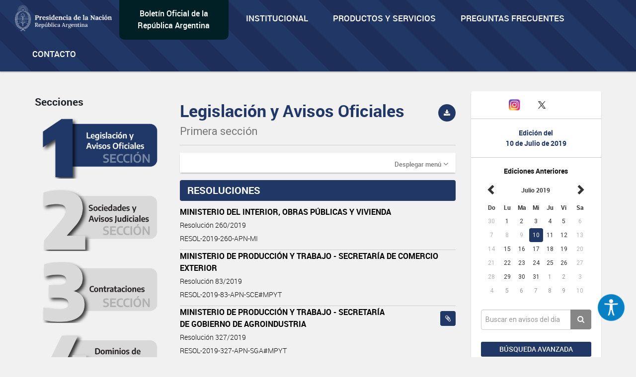

--- FILE ---
content_type: text/html; charset=UTF-8
request_url: https://www.boletinoficial.gob.ar/seccion/primera/20190710?rubro=1715
body_size: 11291
content:
<!DOCTYPE html>
<html>
<head>
    <meta charset="UTF-8">


    <meta name="theme-color" content="#0072b8">
    <meta name="msapplication-navbutton-color" content="#0072b8">
    <meta name="apple-mobile-web-app-status-bar-style" content="#0072b8">
    <meta name="viewport" content="width=device-width, initial-scale=1.0">


            <title>BOLETIN OFICIAL REPUBLICA ARGENTINA</title>
        <meta name="description" content="BORA - Boletín Oficial de la República Argentina">
    
    
        <meta property="og:url" content="https://www.boletinoficial.gob.ar/" />
        <meta property="og:type" content="article" />
        <meta property="og:title" content="Boletín Oficial de la República Argentina" />
        <meta property="og:description" content="Boletín Oficial de la República Argentina" />
        <meta property="og:image" content="/images/bora_share.jpg" />
        <meta property="og:locale" content="es_AR" />

        <meta name="twitter:card" content="Boletín Oficial de la República Argentina" />
        <meta name="twitter:title" content="Boletín Oficial de la República Argentina" />
        <meta name="twitter:description" content="Boletín Oficial de la República Argentina" />
        <meta name="twitter:image" content="/images/bora_share.jpg" />
    
    <link rel="icon" type="image/x-icon" href="/favicon.ico" />
    
    
        <link href='/css/roboto-fontface.css' rel='stylesheet' type='text/css'>
        <link href='/css/bootstrap.css' rel='stylesheet' type='text/css'>
        <link href='/css/font-awesome.min.css' rel='stylesheet' type='text/css'>
        <link href='/css/poncho.css' rel='stylesheet' type='text/css'>
        <link href='/css/magicsuggest.css' rel="stylesheet">
        <link href='/css/bootstrap-datepicker.css' rel="stylesheet">
                <link href='/css/styles.css' rel='stylesheet' type='text/css'>

        <link href='/css/own/styles.css' rel='stylesheet' type='text/css'>
        <link href='/css/own/breakpoints.css' rel='stylesheet' type='text/css'>
        <link href='/css/own/vars.css' rel='stylesheet' type='text/css'>
        <link href='/css/own/header.css' rel='stylesheet' type='text/css'>
        <link href='/css/own/buttons.css' rel='stylesheet' type='text/css'>
        <link href='/css/own/cards.css' rel='stylesheet' type='text/css'>
        <link href='/css/own/section.css' rel='stylesheet' type='text/css'>
        <link href='/css/own/bottom-cards.css' rel='stylesheet' type='text/css'>
        <link href='/css/own/footer.css' rel='stylesheet' type='text/css'>

    
            <script type="text/javascript" src="/js/generales.js"></script>
        <script type="text/javascript" src="/js/share.js"></script>
        <script type="text/javascript" src="/js/analitics.js"></script>
        <script type="text/javascript" src="/js/downloadPdf.js"></script>
        <script type="text/javascript" src="/js/contactos.js"></script>
        <script type="text/javascript" src="/js/jquery-3.1.1.min.js"></script>
        <script type="text/javascript" src="/js/bootstrap.min.js"></script>
        <script type="text/javascript" src="/js/bootstrap-datepicker.min.js"></script>
        <script type="text/javascript" src="/js/bootstrap-datepicker.es.min.js"></script>
        <script type="text/javascript" src="/js/sammy/sammy.js"></script>
        <script type="text/javascript" src="/js/magicsuggest.js"></script>
        <script type="text/javascript" src="/js/busqueda.js"></script>
        <script type="text/javascript" src="/js/imageMapResizer.min.js"></script>
        <script type="text/javascript" src="/js/calendario.js"></script>
        <script src="https://unpkg.com/react@18/umd/react.production.min.js" crossorigin></script>
        <script src="https://unpkg.com/react-dom@18/umd/react-dom.production.min.js" crossorigin></script>
    

    <!-- Google Analytics -->
    <!--TODO:-->
    <!-- End Google Analytics -->

</head>
<body>
    <div id="accessibility"></div>
    <script src="/./js/accessibility.min.js?version=20231214"></script>

    <div id="loader" class="loader-div" style="display: none;">
        <img src="/images/loader.gif">
    </div>

    <header>
<!-- Global site tag (gtag.js) - Google Analytics -->
<script async src="https://www.googletagmanager.com/gtag/js?id=G-W2KQMS3G6K"></script>
<script>
  window.dataLayer = window.dataLayer || [];
  function gtag(){dataLayer.push(arguments);}
  gtag('js', new Date());
  gtag('config', 'G-W2KQMS3G6K');
</script>
	<!-- End Google Tag Manager -->
	<nav class="navbar navbar-top navbar-default bg-light bg-primary responsive-nav" role="navigation">
		<div class="container-fluid nav-mobile">
			<div class="navbar-header">
				<button type="button" class="navbar-toggle" data-toggle="collapse" data-target="#main-navbar-collapse">
					<span class="sr-only">Toggle navigation</span>
					<span class="fa fa-bars" aria-hidden="true"></span>
				</button>
			</div>
			<div class="collapse navbar-collapse" id="main-navbar-collapse">
				<ul class="nav navbar-nav">
					<li>
						<a class="navbar-brand" href="/">
							<img alt="Brand" src="/images/presidencia.png" height="65"/>
						</a>
					</li>
					<li class="navbar-text-box bg-dark bg-secondary">
						<div style="margin: auto;"><a href="/">Boletín Oficial de la República Argentina</a></div>
					</li>
					<li class="li-primary">
						<a href="/estatica/institucional-mision" onclick="sendEstaticaEvent('Visto', 'Institucional-Mision')">Institucional</a>
					</li>
					<li class="li-primary">
						<a href="/estatica/prodyserv" onclick="sendEstaticaEvent('Visto', 'Prodyserv')">Productos y servicios</a>
					</li>
					<li class="li-primary">
						<a href="/estatica/faq-preguntas" onclick="sendEstaticaEvent('Visto', 'Faq Preguntas')">Preguntas Frecuentes</a>
					</li>
					<li class="li-primary">
						<a href="/contacto" onclick="sendContactoEvent('Visto', 'Contacto')">Contacto</a>
					</li>
				</ul>
			</div>
		</div>
	</nav>
</header>


<div class="container-fluid">

    
            <div class="row">
    <div id="div_flash_js" class="alert alert-info alert-dismisable alert-bora margin-top-30" style="display:none">
        <div class="container">
            <div class="col-md-12">
                <button type="button" class="close" onclick="hideFlashMessage()" aria-label="Close">&times;</button>
                <span id="div_flash_js_msg"></span>
            </div>
        </div>
    </div>
</div>
    

</div>



	<div class="container">
		<div class="row">

			<div class="col-md-3 col-md-push-9 margin-top-40">
				<div class="panel panel-default text-center">
					<div class="panel-body">
						<div class="margin-bottom-20 fecha-ultima-edicion">
							<div class="social-btns">
								<div class="row">
									<div class="col-xs-4">
										<a class="" href="/contacto" onclick="sendContactoEvent('Visto', 'Contacto')">
											<i class="fa fa-envelope"></i>
										</a>
									</div>
									<div class="col-xs-4">
										<a href="https://www.instagram.com/boletinoficialarg" target="_blank">
											<img src="/images/instagram.png" width="25" alt="Instagram"/>
										</a>
									</div>
									<div class="col-xs-4">
										<a href="https://twitter.com/boletin_oficial" target="_blank">
											<img src="/images/twitter.png" width="30" alt="Twitter"/>
										</a>
									</div>
								</div>
							</div>
							<div class="row row-panel ">
								<hr>
							</div>
							<h6 class="text-primary-alt text-bold">Edición del</h6>
							<h6 class="text-primary-alt text-bold">
								<b>10 de Julio de 2019</b>
							</h6>
							<div class="row row-panel ">
								<hr>
							</div>
							<div>
								<h6>
									<b>Ediciones Anteriores</b>
								</h6>
								
<div id="divCalendario"></div>



<script>

    var producirRecarga = '1';
    var cambioDeAnio = false;

    var diaSeleccionado=new Date(2019,07-1,10);
    var fechaSeleccionada = '10-07-2019';
    var fechaSeleccionadaYMD = '20190710';
    var anioAnteriorPortada = parseInt(fechaSeleccionada.split("-")[2]);
    var fechaUltimaEdicionPortada = '23-01-2026';

    urlGetDiasHabilitadosPorAnio = "/calendario/dias_publicacion/0/0";
    urlGetDiasHabilitadosPorAnio = urlGetDiasHabilitadosPorAnio.substring(0, urlGetDiasHabilitadosPorAnio.lastIndexOf("/"));
    urlGetDiasHabilitadosPorAnio = urlGetDiasHabilitadosPorAnio.substring(0, urlGetDiasHabilitadosPorAnio.lastIndexOf("/"));

    urlActualizarFechaEdicion = "/edicion/actualizar/0";
    urlActualizarFechaEdicion = urlActualizarFechaEdicion.substring(0, urlActualizarFechaEdicion.lastIndexOf("/"));

    urlPortadaSeccion = "/seccion/primera";

    buttonClickedPortada = null;

    nombreSeccionPortada = 'primera';

            var diasHabilitadosPortadaSuplemento = JSON.parse('{"fechas_con_suplemento":["20190901","20191213","20191221","20191223"],"fechas":["20190102","20190103","20190104","20190107","20190108","20190109","20190110","20190111","20190114","20190115","20190116","20190117","20190118","20190121","20190122","20190123","20190124","20190125","20190128","20190129","20190130","20190131","20190201","20190204","20190205","20190206","20190207","20190208","20190211","20190212","20190213","20190214","20190215","20190218","20190219","20190220","20190221","20190222","20190225","20190226","20190227","20190228","20190301","20190306","20190307","20190308","20190311","20190312","20190313","20190314","20190315","20190318","20190319","20190320","20190321","20190322","20190325","20190326","20190327","20190328","20190329","20190401","20190403","20190404","20190405","20190408","20190409","20190410","20190411","20190412","20190415","20190416","20190417","20190422","20190423","20190424","20190425","20190426","20190429","20190430","20190502","20190503","20190506","20190507","20190508","20190509","20190510","20190513","20190514","20190515","20190516","20190517","20190520","20190521","20190522","20190523","20190524","20190527","20190528","20190529","20190530","20190531","20190603","20190604","20190605","20190606","20190607","20190610","20190611","20190612","20190613","20190614","20190618","20190619","20190621","20190624","20190625","20190626","20190627","20190628","20190701","20190702","20190703","20190704","20190705","20190710","20190711","20190712","20190715","20190716","20190717","20190718","20190719","20190722","20190723","20190724","20190725","20190726","20190729","20190730","20190731","20190801","20190802","20190805","20190806","20190807","20190808","20190809","20190812","20190813","20190814","20190815","20190816","20190820","20190821","20190822","20190823","20190826","20190827","20190828","20190829","20190830","20190901","20190902","20190903","20190904","20190905","20190906","20190909","20190910","20190911","20190912","20190913","20190916","20190917","20190918","20190919","20190920","20190923","20190924","20190925","20190926","20190927","20190930","20191001","20191002","20191003","20191004","20191007","20191008","20191009","20191010","20191011","20191015","20191016","20191017","20191018","20191021","20191022","20191023","20191024","20191025","20191028","20191029","20191030","20191031","20191101","20191104","20191105","20191106","20191107","20191108","20191111","20191112","20191113","20191114","20191115","20191119","20191120","20191121","20191122","20191125","20191126","20191127","20191128","20191129","20191202","20191203","20191204","20191205","20191206","20191209","20191210","20191211","20191212","20191213","20191214","20191216","20191217","20191218","20191219","20191220","20191221","20191223","20191224","20191226","20191227","20191228","20191230","20191231"]}');
        var diasHabilitadosPortada = diasHabilitadosPortadaSuplemento['fechas'];
        if (diasHabilitadosPortada != undefined && diasHabilitadosPortada != null && diasHabilitadosPortada.length != 0 && anioAnteriorPortada != diasHabilitadosPortada[0].substring(0,4)){
            actualizarDiasHabilitadosPortada('#divCalendario',anioAnteriorPortada);
        }
    
    $('#divCalendario').datepicker({
        startDate: fechaInicioCalendario,
        endDate: '23-01-2026',
        weekStart: 0,
        container: '#divCalendario',
        language: "es",
        format: 'dd-mm-yyyy',
        beforeShowDay: function(datetime) {
            if (diasHabilitadosPortada == null || diasHabilitadosPortada.length === 0) {
                return true;
            }

            fechaHabilitada = fechaEstaHabilitada(diasHabilitadosPortada, datetime);
            fechaSuplemento = formatFechaCalendario(datetime);
            classDay = '';
            tooltipDay = '';

            if (diasHabilitadosPortadaSuplemento['fechas_con_suplemento'].indexOf(fechaSuplemento) > -1) {
                classDay = 'day-suplemento';
                tooltipDay = 'Fecha con suplemento';
            }

            return {enabled: fechaHabilitada, classes: classDay, tooltip: tooltipDay};
        }
    }).datepicker('setDate','10-07-2019')
        .on('changeDate', onChangeDate)
        .on('changeMonth', function(e){
            onChangeMonthPortada("#divCalendario", cambioDeAnio);
            cambioDeAnio = false;
        }).on('changeYear', function(e){
            cambioDeAnio = true;
    });

    changePreviousAndNextButtonCalendar("#divCalendario");

    $("#divCalendario .datepicker .prev").on("click", function () {
        buttonClickedPortada = "prev";
    });

    $("#divCalendario .datepicker .next").on("click", function () {
        buttonClickedPortada = "next";
    });

</script>

							</div>
						</div>
						<div>
							<div class="form-group">
								<div class="input-group">
									<input class="form-control input-index" id="rapidaInput" type="text" placeholder="Buscar en avisos del día">
									<span class="input-group-btn">
										<button class="btn btn-tertiary btn-home" id="busquedaRapidaButton" onclick="realizarBusquedaRapida('/busquedaAvanzada/realizarBusqueda', 'all', true, true );sendbtnbusquedarapidaevent('busqueda rapida all','busqueda rapida');return false;" type="button">
											<i class="fa fa-search"></i>
										</button>
									</span>
								</div>
																	<div class="form-group">
										<a class="btn btn-sm btn-primary btn-block margin-top-15 puntero" onclick="ejecutarBusquedaAvanzadaConTexto('#rapidaInput', '/busquedaAvanzada/primera');sendBtnBusquedaAvanzadaEvent('Busqueda avanzada primera','Busqueda Avanzada');return false;">
											Búsqueda avanzada
										</a>
									</div>
															</div>
						</div>
					</div>
				</div>
				<div class="text-center">
					<img class="img-responsive center-block" src="/images/132-aniversario.png" width="243" height="183"/>
				</div>
			</div>


			<div class="col-md-9 col-md-pull-3">
				<div class="row">
					<div id="includeResultadosBusquedaRapida">
						<div class="col-md-4  form-group margin-top-40 margin-menu">
		<h5>Secciones</h5>
	<ul class="nav nav-pills nav-stacked form-group">
		<li id="itemLateralMenuPrimera">
			<a href="/seccion/primera" onclick="sendSectionEvent('Open', 'Primera');">
                <img id="imagePrimera"  src="/images/sections/number1-on.png"  width="100%"/>
			</a>
		</li>
		<li id="itemLateralMenuSegunda">
			<a href="/seccion/segunda" onclick="sendSectionEvent('Open', 'Segunda');">
                <img id="imageSegunda"  src="/images/sections/number2-off.png"  width="100%"/>
			</a>
		</li>
		<li id="itemLateralMenuTercera">
			<a href="/seccion/tercera" onclick="sendSectionEvent('Open', 'Tercera');">
                <img id="imageTercera"  src="/images/sections/number3-off.png"  width="100%"/>
			</a>
		</li>
		<li id="itemLateralMenuCuarta">
			<a href="/seccion/cuarta" onclick="sendSectionEvent('Open', 'Cuarta');">
                <img id="imageCuarta"  src="/images/sections/number4-off.png"  width="100%"/>
			</a>
		</li>
	</ul>
</div>


<div
	id="respuestaDivContainer" class="col-md-8 form-group">


	<!------- Respuesta -------->

	<div id="resultadosBusquedaRapidaDiv" style="display: none">
		<div id="sumarizadoDeBusquedaRapida">
			<h2>Búsqueda</h2>
			<hr>
			<div class="row">
				<div class="col-md-6">
					<h5 style="margin-bottom: 15px;">Cantidad de resultados
						<small id="counterBusquedaRapTotal"></small>
					</h5>
				</div>
				<div class="col-md-6">
											<a class="pull-right margin-10" href="/busquedaAvanzada/primera">
							<small class="text-muted puntero">Búsqueda avanzada
								<i class="fa fa-chevron-right small"></i>
							</small>
						</a>
									</div>
			</div>

			<div class="row" id="counterRapDiv" style="display: none">
				<div id="counter1Rap" style="display: none" class="col-md-3 col-sm-6 col-xs-6 form-group">
					<a class="puntero" id="counter1Rap" onclick="actualizarBusqueda('/busquedaAvanzada/realizarBusqueda', 'primera', 1, 'rapida'); return false;">
						<span class="text-primary-alt">Legislación y Avisos Oficiales
						</span>
						<span id="spanCounterPrimeraRap" class="text-primary-alt"></span><br><span class="text-muted font-size-14 font-regular">
							Primera Sección
						</span>
					</a>
				</div>
				<div id="counter2Rap" style="display: none" class="col-md-3 col-sm-6 col-xs-6  form-group">
					<a class="puntero" id="counter2Rap" onclick="actualizarBusqueda('/busquedaAvanzada/realizarBusqueda', 'segunda', 2, 'rapida');  return false;">
						<span class="text-primary-alt">Sociedades y Avisos Judiciales
						</span>
						<span id="spanCounterSegundaRap" class="text-primary-alt"></span><br><span class="text-muted font-size-14 font-regular">
							Segunda Sección
						</span>
					</a>
				</div>
				<div id="counter3Rap" style="display: none" class="col-md-3 col-sm-6 col-xs-6  form-group">
					<a class="puntero" id="counter3Rap" onclick="actualizarBusqueda('/busquedaAvanzada/realizarBusqueda', 'tercera', 3, 'rapida');  return false;">
						<span class="text-primary-alt">Contrataciones
						</span>
						<span id="spanCounterTerceraRap" class="text-primary-alt"></span><br><span class="text-muted font-size-14 font-regular">
							Tercera Sección
						</span>
					</a>
				</div>
														</div>
			<h5>
				<small id="sinResultados"></small>
			</h5>
		</div>

		<div id="resultadosBusquedaRapida"></div>

	</div>

	<div id="cargandoListadoBusqueda" class="cargando-div col-md-4 form-group margin-top-40" style="display: none;">
		<img src="/images/loader.gif" height="75px">
	</div>

</div>

<script>
	var ejecutandoLlamadaAsincronicaBusquedaRapida = false;
var hayMasResultadosBusquedaRapida = true;
sessionStorage.removeItem('searchParams');
// if (sessionStorage.getItem('searchParams') !== null) {
//     sessionStorage.removeItem('searchParams');
// }
$(window).on("scroll", function () {
if ((window.innerHeight + getScrollPosition() + 200) >= document.body.offsetHeight) {
if (hayMasResultadosBusquedaRapida) {
if (ejecutandoLlamadaAsincronicaBusquedaRapida) {
return false;
}
ejecutandoLlamadaAsincronicaSeccion = true;
ejecutandoLlamadaAsincronicaBusquedaRapida = true;
if (sessionStorage.getItem('searchParams') !== null) {
var searchParams = JSON.parse(sessionStorage.getItem('searchParams'));

if (searchParams.ejecutandoLlamadaAsincronicaBusqueda) {
return false;
}
if (searchParams.tipoBusqueda === 'Rapida') {
$('#cargandoListadoBusqueda').show();
cargarRespuestasRapida(searchParams, "/busquedaAvanzada/realizarBusqueda", false);
} else {
ejecutandoLlamadaAsincronicaSeccion = false;
ejecutandoLlamadaAsincronicaBusquedaRapida = false;
}
} else {
ejecutandoLlamadaAsincronicaSeccion = false;
ejecutandoLlamadaAsincronicaBusquedaRapida = false;
}
}
}

});
</script>
					</div>


					<div id="layoutContent">
						<div id="subLayouyContentDiv" class="col-md-8 form-group margin-top-15">
															
    <script>
        sendSectionEvent('Open', 'Primera');
    </script>
    	<div class="row">
		<div class="col-title">
			<h2 class="secciones-titulo-h2 first-section">
				Legislación y Avisos Oficiales<br>
				<small>Primera sección</small>
			</h2>
					</div>
		<div class="col-download">
																<button class="btn btn-primary btn-circle btn-sm pull-right bg-first-section" data-toggle="tooltip" data-placement="bottom" title="Descargar sección" data-container="body" onclick='descargarPDFSeccion("primera","20190710", "/pdf/download_section"); sendpdfevent("descarga", "Primera sección");'>
						<i class="fa fa-download"></i>
					</button>
									</div>
	</div>
    <hr class="secciones-titulo-hr">
                <div class="row">
            <div class="col-md-12">
                <div class="panel panel-default panel-menu menu-rubros-panel">
                    <div class="panel-heading">
                        <a role="button" data-toggle="collapse" data-parent="#accordion" href="#collapseOne" aria-expanded="true" aria-controls="collapseOne" class="pull-right text-muted">
                            <small> Desplegar menú</small> <i onclick="collapseMenu('collapseOne')" class="fa fa-angle-down"></i>
                        </a>
                    </div>
                    <div id="collapseOne" class="panel-collapse collapse" role="tabpanel" aria-labelledby="headingOne">
                        <div class="panel-body">
                            <div class="row panels-row">
                                                                    <div class="col-md-6 col-sm-4 col-xs-6 form-group">
                                        <p>
                                            
    
                Avisos oficiales<br>
        <span class="menuRubros">
                    
            <a class="puntero text-primary-alt" onclick="realizarBusquedaRubro('/seccion/buscarRubro', 'primera', '86', '20190710'); return false; "> Avisos oficiales (28)
        </a>
    

                    
            <a class="puntero text-primary-alt" onclick="realizarBusquedaRubro('/seccion/buscarRubro', 'primera', '84', '20190710'); return false; "> Concursos oficiales (3)
        </a>
    

                    
            <a class="puntero text-primary-alt" onclick="realizarBusquedaRubro('/seccion/buscarRubro', 'primera', '83', '20190710'); return false; "> Convenciones colectivas de trabajo (2)
        </a>
    

                </span>
    

                                        </p>
                                    </div>
                                                                    <div class="col-md-6 col-sm-4 col-xs-6 form-group">
                                        <p>
                                            
    
                Disposiciones<br>
        <span class="menuRubros">
                    
            <a class="puntero text-primary-alt" onclick="realizarBusquedaRubro('/seccion/buscarRubro', 'primera', '5006', '20190710'); return false; "> Disposiciones (3)
        </a>
    

                </span>
    

                                        </p>
                                    </div>
                                                                    <div class="col-md-6 col-sm-4 col-xs-6 form-group">
                                        <p>
                                            
    
                Legislacion<br>
        <span class="menuRubros">
                    
            <a class="puntero text-primary-alt" onclick="realizarBusquedaRubro('/seccion/buscarRubro', 'primera', '77', '20190710'); return false; "> Decisiones administrativas (8)
        </a>
    

                    
            <a class="puntero text-primary-alt" onclick="realizarBusquedaRubro('/seccion/buscarRubro', 'primera', '24', '20190710'); return false; "> Decretos (9)
        </a>
    

                </span>
    

                                        </p>
                                    </div>
                                                                    <div class="col-md-6 col-sm-4 col-xs-6 form-group">
                                        <p>
                                            
    
                Resoluciones<br>
        <span class="menuRubros">
                    
            <a class="puntero text-primary-alt" onclick="realizarBusquedaRubro('/seccion/buscarRubro', 'primera', '62', '20190710'); return false; "> Resolucion sintetizada (13)
        </a>
    

                    
            <a class="puntero text-primary-alt" onclick="realizarBusquedaRubro('/seccion/buscarRubro', 'primera', '1715', '20190710'); return false; "> Resoluciones (16)
        </a>
    

                    
            <a class="puntero text-primary-alt" onclick="realizarBusquedaRubro('/seccion/buscarRubro', 'primera', '5001', '20190710'); return false; "> Resolución conjunta (1)
        </a>
    

                    
            <a class="puntero text-primary-alt" onclick="realizarBusquedaRubro('/seccion/buscarRubro', 'primera', '63', '20190710'); return false; "> Resolución general (3)
        </a>
    

                </span>
    

                                        </p>
                                    </div>
                                                            </div>
                        </div>
                    </div>
                </div>
            </div>
        </div>
    
    <div class="row">
    <div class="col-md-12 avisosSeccionDiv" id="avisosSeccionDiv">
                                                                                                                                                   <div class="row">
                                <div class="col-md-12">
                                   <h5 class="seccion-rubro text-white bg-first-section">RESOLUCIONES                                     </h5>
                                </div>
                            </div>
                                                                                                                                                                                                                                            <div class="row">
                                <div class="col-md-12">
                                                                                                                                                <a href="/detalleAviso/primera/211073/20190710" onclick="sendDetalleEvent('Visto', 'Aviso de la Seccion: Primera ID: 211073');">
                                                                            <div class="linea-aviso">
                                            <p class="item">MINISTERIO DEL INTERIOR, OBRAS PÚBLICAS Y VIVIENDA </p>
                                                                                            <p class="item-detalle">
                                                    <small>Resolución 260/2019</small>
                                                </p>
                                                                                                                                                                                    <p class="item-detalle" >
                                                    <small>RESOL-2019-260-APN-MI</small>
                                                </p>
                                                                                    </div>
                                    </a>
                                </div>
                            </div>
                                                                                                                                                                    <div class="row">
                                <div class="col-md-12">
                                                                                                                                                <a href="/detalleAviso/primera/211074/20190710" onclick="sendDetalleEvent('Visto', 'Aviso de la Seccion: Primera ID: 211074');">
                                                                            <div class="linea-aviso">
                                            <p class="item">MINISTERIO DE PRODUCCIÓN Y TRABAJO - SECRETARÍA DE COMERCIO EXTERIOR </p>
                                                                                            <p class="item-detalle">
                                                    <small>Resolución 83/2019</small>
                                                </p>
                                                                                                                                                                                    <p class="item-detalle" >
                                                    <small>RESOL-2019-83-APN-SCE#MPYT</small>
                                                </p>
                                                                                    </div>
                                    </a>
                                </div>
                            </div>
                                                                                                                                                                    <div class="row">
                                <div class="col-md-12">
                                                                                                                                                                                                <a data-toggle="tooltip" style="margin-left: 10px; margin-top: 10px"
                                           href="/detalleAviso/primera/211075/20190710?anexos=1"
                                           onclick="sendDetalleEvent('Visto', 'Aviso de la Seccion: Primera ID: 211075');"
                                           data-container="body" title="Ver anexos" class="btn btn-sm btn-link pull-right bg-first-section">
                                            <i class="fa fa-paperclip" aria-hidden="true"></i>
                                        </a>
                                                                                                            <a href="/detalleAviso/primera/211075/20190710" onclick="sendDetalleEvent('Visto', 'Aviso de la Seccion: Primera ID: 211075');">
                                                                            <div class="linea-aviso">
                                            <p class="item">MINISTERIO DE PRODUCCIÓN Y TRABAJO - SECRETARÍA DE GOBIERNO DE AGROINDUSTRIA </p>
                                                                                            <p class="item-detalle">
                                                    <small>Resolución 327/2019</small>
                                                </p>
                                                                                                                                                                                    <p class="item-detalle" >
                                                    <small>RESOL-2019-327-APN-SGA#MPYT</small>
                                                </p>
                                                                                    </div>
                                    </a>
                                </div>
                            </div>
                                                                                                                                                                    <div class="row">
                                <div class="col-md-12">
                                                                                                                                                <a href="/detalleAviso/primera/211076/20190710" onclick="sendDetalleEvent('Visto', 'Aviso de la Seccion: Primera ID: 211076');">
                                                                            <div class="linea-aviso">
                                            <p class="item">MINISTERIO DE PRODUCCIÓN Y TRABAJO - SECRETARÍA DE ALIMENTOS Y BIOECONOMÍA </p>
                                                                                            <p class="item-detalle">
                                                    <small>Resolución 46/2019</small>
                                                </p>
                                                                                                                                                                                    <p class="item-detalle" >
                                                    <small>RESOL-2019-46-APN-SAYBI#MPYT</small>
                                                </p>
                                                                                    </div>
                                    </a>
                                </div>
                            </div>
                                                                                                                                                                    <div class="row">
                                <div class="col-md-12">
                                                                                                                                                                                                <a data-toggle="tooltip" style="margin-left: 10px; margin-top: 10px"
                                           href="/detalleAviso/primera/211077/20190710?anexos=1"
                                           onclick="sendDetalleEvent('Visto', 'Aviso de la Seccion: Primera ID: 211077');"
                                           data-container="body" title="Ver anexos" class="btn btn-sm btn-link pull-right bg-first-section">
                                            <i class="fa fa-paperclip" aria-hidden="true"></i>
                                        </a>
                                                                                                            <a href="/detalleAviso/primera/211077/20190710" onclick="sendDetalleEvent('Visto', 'Aviso de la Seccion: Primera ID: 211077');">
                                                                            <div class="linea-aviso">
                                            <p class="item">INSTITUTO NACIONAL DE SEMILLAS </p>
                                                                                            <p class="item-detalle">
                                                    <small>Resolución 239/2019</small>
                                                </p>
                                                                                                                                                                                    <p class="item-detalle" >
                                                    <small>RESOL-2019-239-APN-INASE#MPYT</small>
                                                </p>
                                                                                    </div>
                                    </a>
                                </div>
                            </div>
                                                                                                                                                                    <div class="row">
                                <div class="col-md-12">
                                                                                                                                                <a href="/detalleAviso/primera/211078/20190710" onclick="sendDetalleEvent('Visto', 'Aviso de la Seccion: Primera ID: 211078');">
                                                                            <div class="linea-aviso">
                                            <p class="item">JEFATURA DE GABINETE DE MINISTROS - SECRETARÍA DE GOBIERNO DE MODERNIZACIÓN </p>
                                                                                            <p class="item-detalle">
                                                    <small>Resolución 1108/2019</small>
                                                </p>
                                                                                                                                                                                    <p class="item-detalle" >
                                                    <small>RESOL-2019-1108-APN-SGM#JGM</small>
                                                </p>
                                                                                    </div>
                                    </a>
                                </div>
                            </div>
                                                                                                                                                                    <div class="row">
                                <div class="col-md-12">
                                                                                                                                                <a href="/detalleAviso/primera/211079/20190710" onclick="sendDetalleEvent('Visto', 'Aviso de la Seccion: Primera ID: 211079');">
                                                                            <div class="linea-aviso">
                                            <p class="item">JEFATURA DE GABINETE DE MINISTROS - SECRETARÍA DE MODERNIZACIÓN ADMINISTRATIVA </p>
                                                                                            <p class="item-detalle">
                                                    <small>Resolución 69/2019</small>
                                                </p>
                                                                                                                                                                                    <p class="item-detalle" >
                                                    <small>RESOL-2019-69-APN-SECMA#JGM</small>
                                                </p>
                                                                                    </div>
                                    </a>
                                </div>
                            </div>
                                                                                                                                                                    <div class="row">
                                <div class="col-md-12">
                                                                                                                                                <a href="/detalleAviso/primera/211080/20190710" onclick="sendDetalleEvent('Visto', 'Aviso de la Seccion: Primera ID: 211080');">
                                                                            <div class="linea-aviso">
                                            <p class="item">JEFATURA DE GABINETE DE MINISTROS - SECRETARÍA DE MODERNIZACIÓN ADMINISTRATIVA </p>
                                                                                            <p class="item-detalle">
                                                    <small>Resolución 70/2019</small>
                                                </p>
                                                                                                                                                                                    <p class="item-detalle" >
                                                    <small>RESOL-2019-70-APN-SECMA#JGM</small>
                                                </p>
                                                                                    </div>
                                    </a>
                                </div>
                            </div>
                                                                                                                                                                    <div class="row">
                                <div class="col-md-12">
                                                                                                                                                <a href="/detalleAviso/primera/211081/20190710" onclick="sendDetalleEvent('Visto', 'Aviso de la Seccion: Primera ID: 211081');">
                                                                            <div class="linea-aviso">
                                            <p class="item">JEFATURA DE GABINETE DE MINISTROS - SECRETARÍA DE MODERNIZACIÓN ADMINISTRATIVA </p>
                                                                                            <p class="item-detalle">
                                                    <small>Resolución 71/2019</small>
                                                </p>
                                                                                                                                                                                    <p class="item-detalle" >
                                                    <small>RESOL-2019-71-APN-SECMA#JGM</small>
                                                </p>
                                                                                    </div>
                                    </a>
                                </div>
                            </div>
                                                                                                                                                                    <div class="row">
                                <div class="col-md-12">
                                                                                                                                                                                                <a data-toggle="tooltip" style="margin-left: 10px; margin-top: 10px"
                                           href="/detalleAviso/primera/211082/20190710?anexos=1"
                                           onclick="sendDetalleEvent('Visto', 'Aviso de la Seccion: Primera ID: 211082');"
                                           data-container="body" title="Ver anexos" class="btn btn-sm btn-link pull-right bg-first-section">
                                            <i class="fa fa-paperclip" aria-hidden="true"></i>
                                        </a>
                                                                                                            <a href="/detalleAviso/primera/211082/20190710" onclick="sendDetalleEvent('Visto', 'Aviso de la Seccion: Primera ID: 211082');">
                                                                            <div class="linea-aviso">
                                            <p class="item">JEFATURA DE GABINETE DE MINISTROS - SECRETARÍA DE EMPLEO PÚBLICO </p>
                                                                                            <p class="item-detalle">
                                                    <small>Resolución 193/2019</small>
                                                </p>
                                                                                                                                                                                    <p class="item-detalle" >
                                                    <small>RESOL-2019-193-APN-SECEP#JGM</small>
                                                </p>
                                                                                    </div>
                                    </a>
                                </div>
                            </div>
                                                                                                                                                                    <div class="row">
                                <div class="col-md-12">
                                                                                                                                                                                                <a data-toggle="tooltip" style="margin-left: 10px; margin-top: 10px"
                                           href="/detalleAviso/primera/211083/20190710?anexos=1"
                                           onclick="sendDetalleEvent('Visto', 'Aviso de la Seccion: Primera ID: 211083');"
                                           data-container="body" title="Ver anexos" class="btn btn-sm btn-link pull-right bg-first-section">
                                            <i class="fa fa-paperclip" aria-hidden="true"></i>
                                        </a>
                                                                                                            <a href="/detalleAviso/primera/211083/20190710" onclick="sendDetalleEvent('Visto', 'Aviso de la Seccion: Primera ID: 211083');">
                                                                            <div class="linea-aviso">
                                            <p class="item">JEFATURA DE GABINETE DE MINISTROS - SECRETARÍA DE EMPLEO PÚBLICO </p>
                                                                                            <p class="item-detalle">
                                                    <small>Resolución 194/2019</small>
                                                </p>
                                                                                                                                                                                    <p class="item-detalle" >
                                                    <small>RESOL-2019-194-APN-SECEP#JGM</small>
                                                </p>
                                                                                    </div>
                                    </a>
                                </div>
                            </div>
                                                                                                                                                                    <div class="row">
                                <div class="col-md-12">
                                                                                                                                                                                                <a data-toggle="tooltip" style="margin-left: 10px; margin-top: 10px"
                                           href="/detalleAviso/primera/211084/20190710?anexos=1"
                                           onclick="sendDetalleEvent('Visto', 'Aviso de la Seccion: Primera ID: 211084');"
                                           data-container="body" title="Ver anexos" class="btn btn-sm btn-link pull-right bg-first-section">
                                            <i class="fa fa-paperclip" aria-hidden="true"></i>
                                        </a>
                                                                                                            <a href="/detalleAviso/primera/211084/20190710" onclick="sendDetalleEvent('Visto', 'Aviso de la Seccion: Primera ID: 211084');">
                                                                            <div class="linea-aviso">
                                            <p class="item">JEFATURA DE GABINETE DE MINISTROS - SECRETARÍA DE EMPLEO PÚBLICO </p>
                                                                                            <p class="item-detalle">
                                                    <small>Resolución 195/2019</small>
                                                </p>
                                                                                                                                                                                    <p class="item-detalle" >
                                                    <small>RESOL-2019-195-APN-SECEP#JGM</small>
                                                </p>
                                                                                    </div>
                                    </a>
                                </div>
                            </div>
                                                                                                                                                                    <div class="row">
                                <div class="col-md-12">
                                                                                                                                                <a href="/detalleAviso/primera/211085/20190710" onclick="sendDetalleEvent('Visto', 'Aviso de la Seccion: Primera ID: 211085');">
                                                                            <div class="linea-aviso">
                                            <p class="item">MINISTERIO DE HACIENDA - SECRETARÍA DE RECURSOS RENOVABLES Y MERCADO ELÉCTRICO </p>
                                                                                            <p class="item-detalle">
                                                    <small>Resolución 21/2019</small>
                                                </p>
                                                                                                                                                                                    <p class="item-detalle" >
                                                    <small>RESOL-2019-21-APN-SRRYME#MHA</small>
                                                </p>
                                                                                    </div>
                                    </a>
                                </div>
                            </div>
                                                                                                                                                                    <div class="row">
                                <div class="col-md-12">
                                                                                                                                                                                                <a data-toggle="tooltip" style="margin-left: 10px; margin-top: 10px"
                                           href="/detalleAviso/primera/211086/20190710?anexos=1"
                                           onclick="sendDetalleEvent('Visto', 'Aviso de la Seccion: Primera ID: 211086');"
                                           data-container="body" title="Ver anexos" class="btn btn-sm btn-link pull-right bg-first-section">
                                            <i class="fa fa-paperclip" aria-hidden="true"></i>
                                        </a>
                                                                                                            <a href="/detalleAviso/primera/211086/20190710" onclick="sendDetalleEvent('Visto', 'Aviso de la Seccion: Primera ID: 211086');">
                                                                            <div class="linea-aviso">
                                            <p class="item">MINISTERIO DE SALUD Y DESARROLLO SOCIAL </p>
                                                                                            <p class="item-detalle">
                                                    <small>Resolución 616/2019</small>
                                                </p>
                                                                                                                                                                                    <p class="item-detalle" >
                                                    <small>RESOL-2019-616-APN-MSYDS</small>
                                                </p>
                                                                                    </div>
                                    </a>
                                </div>
                            </div>
                                                                                                                                                                    <div class="row">
                                <div class="col-md-12">
                                                                                                                                                <a href="/detalleAviso/primera/211087/20190710" onclick="sendDetalleEvent('Visto', 'Aviso de la Seccion: Primera ID: 211087');">
                                                                            <div class="linea-aviso">
                                            <p class="item">SERVICIO GEOLÓGICO MINERO ARGENTINO </p>
                                                                                            <p class="item-detalle">
                                                    <small>Resolución 146/2019</small>
                                                </p>
                                                                                                                                                                                    <p class="item-detalle" >
                                                    <small>RESOL-2019-146-APN-SEGEMAR#MPYT</small>
                                                </p>
                                                                                    </div>
                                    </a>
                                </div>
                            </div>
                                                                                                                                                                    <div class="row">
                                <div class="col-md-12">
                                                                                                                                                                                                <a data-toggle="tooltip" style="margin-left: 10px; margin-top: 10px"
                                           href="/detalleAviso/primera/211088/20190710?anexos=1"
                                           onclick="sendDetalleEvent('Visto', 'Aviso de la Seccion: Primera ID: 211088');"
                                           data-container="body" title="Ver anexos" class="btn btn-sm btn-link pull-right bg-first-section">
                                            <i class="fa fa-paperclip" aria-hidden="true"></i>
                                        </a>
                                                                                                            <a href="/detalleAviso/primera/211088/20190710" onclick="sendDetalleEvent('Visto', 'Aviso de la Seccion: Primera ID: 211088');">
                                                                            <div class="linea-aviso">
                                            <p class="item">AGENCIA DE ADMINISTRACIÓN DE BIENES DEL ESTADO </p>
                                                                                            <p class="item-detalle">
                                                    <small>Resolución 274/2019</small>
                                                </p>
                                                                                                                                                                                    <p class="item-detalle" >
                                                    <small>RESFC-2019-274-APN-AABE#JGM</small>
                                                </p>
                                                                                    </div>
                                    </a>
                                </div>
                            </div>
                                                                                    </div>
</div>

    <div class="row">
        <div class="col-md-12">
            <div id="resultadosBusqueda" class="avisosSeccionDiv">
            </div>
        </div>
    </div>

<div class="row">
    <div class="col-md-12">

        <div id="cargandoListadoAvisosSeccion" class="cargando-div" style="display: none;">
            <img src="/images/loader.gif" height="75px">
        </div>
    </div>
</div>




<script>

    $(document).ready(function(){
        if("1715" ){
            $.when( realizarBusquedaRubro('/seccion/buscarRubro', 'primera', '1715', '20190710'))
                .then(function() {
                    sessionStorage.setItem('idRubro', '1715');
                });
        }
    });

    $(function() {
        sessionStorage.removeItem('idRubro');
        sessionStorage.removeItem('ultRubro');

    });

    var numeroPagina = 2;
    var IdRubro;
    var ultimoRubro = 'RESOLUCIONES';

    urlActualizarSeccion = "/seccion/actualizar/0";
    urlActualizarSeccion = urlActualizarSeccion.substring(0, urlActualizarSeccion.lastIndexOf("/"));
    urlActualizarSeccion += "/" + "primera";

    hayMasResultadosSeccion = true;
    var ultRubroLS = '';
    var IdRubroLS = '';
    var ejecutandoLlamadaAsincronicaSeccion = false;
    $(window).on("scroll", function(){
        if (hayMasResultadosSeccion){
            if ((window.innerHeight + getScrollPosition() + 200) >= document.body.offsetHeight){
                if (ejecutandoLlamadaAsincronicaSeccion){
                    return false;
                }
                hayMasResultadosBusquedaRapida = false;
                ejecutandoLlamadaAsincronicaSeccion = true;
                url = urlActualizarSeccion + "?pag="+numeroPagina.toString();

                if (sessionStorage.getItem('idRubro') != null) {
                    IdRubroLS = sessionStorage.getItem('idRubro');
                    url = url+"&id_rubro="+IdRubroLS;
                    ultimoRubro='';
                }

                if (sessionStorage.getItem('ultRubro') != null) {
                    ultRubroLS = sessionStorage.getItem('ultRubro');
                    url = url+"&ult_rubro_bsq="+ultRubroLS;
                    ultimoRubro='';
                }
                (ultimoRubro) ? url = url+"&ult_rubro="+ultimoRubro : null;

                $('#cargandoListadoAvisosSeccion').show();
                $.ajax({
                    url: url, success: function (result) {
                        if(result){
                            $(".avisosSeccionDiv:last").append(result['html']);
                            hayMasResultadosSeccion = result['hay_mas_datos'];
                            numeroPagina = result['sig_pag'];
                            sessionStorage.setItem('ultRubro', result['ult_rubro']);
                            ultimoRubro = result['ult_rubro'];
                        }
                        ejecutandoLlamadaAsincronicaSeccion = false;
                        $('#cargandoListadoAvisosSeccion').hide();
                        $('[data-toggle="tooltip"]').tooltip();
                    },
                    error: function (xhr, ajaxOptions, thrownError) {
                        hayMasResultadosSeccion = false;
                        ejecutandoLlamadaAsincronicaSeccion = false;
                        $('#cargandoListadoAvisosSeccion').hide();
                        $('[data-toggle="tooltip"]').tooltip();
                    }
                });
            }

        }

    });
</script>													</div>
					</div>
				</div>
			</div>


		</div>

	</div>
	
<div id="modalBibliotecaNormativa" class="modal fade" tabindex="-1" role="dialog" aria-labelledby="myLargeModalLabel">
    <div class="modal-dialog modal-lg">
        <div class="modal-content">

            <div class="modal-header">
                <button type="button" class="close" data-dismiss="modal" aria-label="Close"><span aria-hidden="true">&times;</span></button>
                <h4 class="modal-title" id="myModalLabel">Biblioteca de Normativas</h4>
            </div>

            <div class="modal-body">
                <p>Al hacer clic en este enlace usted acepta ser dirigido fuera de nuestro sitio a la página <a href="http://www.infoleg.gob.ar" target="_blank" >http://www.infoleg.gob.ar</a> cuya información es proporcionada por la Dirección Nacional del Sistema Argentino de Información Jurídica (SAIJ) dependiente del Ministerio de Justicia y Derechos Humanos de la Nación.</p>
            </div>

            <div class="modal-footer nomarginT">
                <div class="row">
                    <div class="col-md-6 col-xs-12">
                        <button type="button" class="btn btn-link btn-sm pull-left margin-0 btn-normativa" data-dismiss="modal">Cerrar</button>
                    </div>
                    <div class="col-md-6 col-xs-12">
                        <a href="http://www.infoleg.gob.ar" target="_blank">
                            <button onclick="closeModal('modalBibliotecaNormativa')" class="btn btn-primary btn-sm margin-0 btn-normativa">Ir a Biblioteca de Normativas</button>
                        </a>
                    </div>
                </div>
            </div>
        </div>
    </div>
</div>

	


    <footer class="main-footer sticky-footer">
    <div class="container">
        <!-- Superior -->
        <div class="row hidden-xs hidden-sm">
            <div class="col-md-3 col-sm-6 col-xs-12">
                <h5>Institucional</h5>
                <ul>
                    <li>
                        <a href="/estatica/institucional-mision" onclick="sendEstaticaEvent('Visto', 'Institucional Mision')">Misión, Visión e Historia</a>
                    </li>
                </ul>
                <h5>Sitios de Interés</h5>
                <ul>
                    <li>
                        <a href="https://reddeboletines.gob.ar/" target="_blank" class="puntero">Red de Boletines Oficiales de la R. A.</a>
                    </li>
                    <li>
                        <a href="https://bfa.ar/" target="_blank" class="puntero">BFA Blockchain Federal Argentina</a>
                    </li>
                </ul>
            </div>
            <div class="col-md-3 col-sm-6 col-xs-12">
                <h5>Productos y Servicios</h5>
                <ul>
                    <li><a href="/estatica/publicar-tarifas" onclick="sendEstaticaEvent('Visto', 'Publicar Tarifas')">Tarifas de Publicación</a></li>
                </ul>
            </div>
            <div class="col-md-3 col-sm-6 col-xs-12">
                <h5>Autenticaciones</h5>
                <ul>
                    <li><a href="https://otslist.boletinoficial.gob.ar/ots/" class="puntero">BFA Repositorio recibos</a></li>
                    <li><a href="https://bfa.ar/sello#tab_3" class="puntero">BFA Verificación</a></li>
                    <li><a href="https://www.boletinoficial.gob.ar/estatica/firma-digital" class="puntero">Firma digital</a></li>
                                    </ul>
            </div>
            <div class="col-md-3 col-sm-6 col-xs-12">
                <h5>Faq y Tutoriales</h5>
                <ul>
                    <li><a href="/estatica/faq-preguntas" onclick="sendEstaticaEvent('Visto', 'Faq Preguntas')">Preguntas Frecuentes</a></li>
                </ul>
                <h5>Contacto</h5>
                <div class="social-btns">
                    <a href="/contacto" onclick="sendContactoEvent('Visto', 'Contacto')">
                        <svg xmlns="http://www.w3.org/2000/svg" fill="currentColor" viewBox="0 0 640 640">
                        <path d="M112 128C85.5 128 64 149.5 64 176C64 191.1 71.1 205.3 83.2 214.4L291.2 370.4C308.3 383.2 331.7 383.2 348.8 370.4L556.8 214.4C568.9 205.3 576 191.1 576 176C576 149.5 554.5 128 528 128L112 128zM64 260L64 448C64 483.3 92.7 512 128 512L512 512C547.3 512 576 483.3 576 448L576 260L377.6 408.8C343.5 434.4 296.5 434.4 262.4 408.8L64 260z"/>
                        </svg>
                    </a>
                    <a href="https://twitter.com/boletin_oficial" target="_blank">
                        <svg xmlns="http://www.w3.org/2000/svg" fill="currentColor" viewBox="0 0 24 24">
                        <path d="M18.244 2H21.5l-7.32 8.38L22 22h-6.29l-4.93-6.4L5.12 22H1.86l7.83-8.97L2 2h6.42l4.46 5.86L18.24 2zM17.13 20h1.66L8.04 4H6.28l10.85 16z"/>
                        </svg>
                    </a>
                    <a href="https://www.instagram.com/boletinoficialarg" target="_blank">
                        <svg xmlns="http://www.w3.org/2000/svg" fill="currentColor" viewBox="0 0 640 640">
                        <path d="M320.3 205C256.8 204.8 205.2 256.2 205 319.7C204.8 383.2 256.2 434.8 319.7 435C383.2 435.2 434.8 383.8 435 320.3C435.2 256.8 383.8 205.2 320.3 205zM319.7 245.4C360.9 245.2 394.4 278.5 394.6 319.7C394.8 360.9 361.5 394.4 320.3 394.6C279.1 394.8 245.6 361.5 245.4 320.3C245.2 279.1 278.5 245.6 319.7 245.4zM413.1 200.3C413.1 185.5 425.1 173.5 439.9 173.5C454.7 173.5 466.7 185.5 466.7 200.3C466.7 215.1 454.7 227.1 439.9 227.1C425.1 227.1 413.1 215.1 413.1 200.3zM542.8 227.5C541.1 191.6 532.9 159.8 506.6 133.6C480.4 107.4 448.6 99.2 412.7 97.4C375.7 95.3 264.8 95.3 227.8 97.4C192 99.1 160.2 107.3 133.9 133.5C107.6 159.7 99.5 191.5 97.7 227.4C95.6 264.4 95.6 375.3 97.7 412.3C99.4 448.2 107.6 480 133.9 506.2C160.2 532.4 191.9 540.6 227.8 542.4C264.8 544.5 375.7 544.5 412.7 542.4C448.6 540.7 480.4 532.5 506.6 506.2C532.8 480 541 448.2 542.8 412.3C544.9 375.3 544.9 264.5 542.8 227.5zM495 452C487.2 471.6 472.1 486.7 452.4 494.6C422.9 506.3 352.9 503.6 320.3 503.6C287.7 503.6 217.6 506.2 188.2 494.6C168.6 486.8 153.5 471.7 145.6 452C133.9 422.5 136.6 352.5 136.6 319.9C136.6 287.3 134 217.2 145.6 187.8C153.4 168.2 168.5 153.1 188.2 145.2C217.7 133.5 287.7 136.2 320.3 136.2C352.9 136.2 423 133.6 452.4 145.2C472 153 487.1 168.1 495 187.8C506.7 217.3 504 287.3 504 319.9C504 352.5 506.7 422.6 495 452z"/>
                        </svg>
                    </a>
                </div>
            </div>
        </div>
        <div class="row visible-xs-block visible-sm-block">
            <div class="col-xs-6">
                <h5>Institucional</h5>
                <ul>
                    <li><a href="/estatica/institucional-mision" onclick="sendEstaticaEvent('Visto', 'Institucional Mision')">Misión, Visión e Historia</a></li>
                </ul>
                <h5>Productos y Servicios</h5>
                <ul>
                    <li><a href="/estatica/publicar-tarifas" onclick="sendEstaticaEvent('Visto', 'Publicar Tarifas')">Tarifas de Publicación</a></li>
                </ul>
                <h5>Sitios de Interés</h5>
                <ul>
                    <li>
                        <a href="https://reddeboletines.gob.ar/" target="_blank" class="puntero">Red de Boletines Oficiales de la R. A.</a>
                    </li>
                    <li>
                        <a href="https://bfa.ar/" target="_blank" class="puntero">BFA Blockchain Federal Argentina</a>
                    </li>
                </ul>
            </div>
            <div class="col-xs-6">
                <h5>Autenticaciones</h5>
                <ul>
                    <li><a href="https://otslist.boletinoficial.gob.ar/ots/" class="puntero">BFA Repositorio recibos</a></li>
                    <li><a href="https://bfa.ar/sello#tab_3" class="puntero">BFA Verificación</a></li>
                    <li><a href="https://www.boletinoficial.gob.ar/estatica/firma-digital" class="puntero">Firma digital</a></li>
                                    </ul>
                <h5>Faq y Tutoriales</h5>
                <ul>
                    <li><a href="/estatica/faq-preguntas" onclick="sendEstaticaEvent('Visto', 'Faq Preguntas')">Preguntas Frecuentes</a></li>
                </ul>
                <h5>Contacto</h5>
                <div class="social-btns">
                    <a href="/contacto" onclick="sendContactoEvent('Visto', 'Contacto')">
                        <svg xmlns="http://www.w3.org/2000/svg" fill="currentColor" viewBox="0 0 640 640">
                        <path d="M112 128C85.5 128 64 149.5 64 176C64 191.1 71.1 205.3 83.2 214.4L291.2 370.4C308.3 383.2 331.7 383.2 348.8 370.4L556.8 214.4C568.9 205.3 576 191.1 576 176C576 149.5 554.5 128 528 128L112 128zM64 260L64 448C64 483.3 92.7 512 128 512L512 512C547.3 512 576 483.3 576 448L576 260L377.6 408.8C343.5 434.4 296.5 434.4 262.4 408.8L64 260z"/>
                        </svg>
                    </a>
                    <a href="https://twitter.com/boletin_oficial" target="_blank">
                        <svg xmlns="http://www.w3.org/2000/svg" fill="currentColor" viewBox="0 0 24 24">
                        <path d="M18.244 2H21.5l-7.32 8.38L22 22h-6.29l-4.93-6.4L5.12 22H1.86l7.83-8.97L2 2h6.42l4.46 5.86L18.24 2zM17.13 20h1.66L8.04 4H6.28l10.85 16z"/>
                        </svg>
                    </a>
                    <a href="https://www.instagram.com/boletinoficialarg" target="_blank">
                        <svg xmlns="http://www.w3.org/2000/svg" fill="currentColor" viewBox="0 0 640 640">
                        <path d="M320.3 205C256.8 204.8 205.2 256.2 205 319.7C204.8 383.2 256.2 434.8 319.7 435C383.2 435.2 434.8 383.8 435 320.3C435.2 256.8 383.8 205.2 320.3 205zM319.7 245.4C360.9 245.2 394.4 278.5 394.6 319.7C394.8 360.9 361.5 394.4 320.3 394.6C279.1 394.8 245.6 361.5 245.4 320.3C245.2 279.1 278.5 245.6 319.7 245.4zM413.1 200.3C413.1 185.5 425.1 173.5 439.9 173.5C454.7 173.5 466.7 185.5 466.7 200.3C466.7 215.1 454.7 227.1 439.9 227.1C425.1 227.1 413.1 215.1 413.1 200.3zM542.8 227.5C541.1 191.6 532.9 159.8 506.6 133.6C480.4 107.4 448.6 99.2 412.7 97.4C375.7 95.3 264.8 95.3 227.8 97.4C192 99.1 160.2 107.3 133.9 133.5C107.6 159.7 99.5 191.5 97.7 227.4C95.6 264.4 95.6 375.3 97.7 412.3C99.4 448.2 107.6 480 133.9 506.2C160.2 532.4 191.9 540.6 227.8 542.4C264.8 544.5 375.7 544.5 412.7 542.4C448.6 540.7 480.4 532.5 506.6 506.2C532.8 480 541 448.2 542.8 412.3C544.9 375.3 544.9 264.5 542.8 227.5zM495 452C487.2 471.6 472.1 486.7 452.4 494.6C422.9 506.3 352.9 503.6 320.3 503.6C287.7 503.6 217.6 506.2 188.2 494.6C168.6 486.8 153.5 471.7 145.6 452C133.9 422.5 136.6 352.5 136.6 319.9C136.6 287.3 134 217.2 145.6 187.8C153.4 168.2 168.5 153.1 188.2 145.2C217.7 133.5 287.7 136.2 320.3 136.2C352.9 136.2 423 133.6 452.4 145.2C472 153 487.1 168.1 495 187.8C506.7 217.3 504 287.3 504 319.9C504 352.5 506.7 422.6 495 452z"/>
                        </svg>
                    </a>
                </div>
            </div>
        </div>

        <hr>

        <!-- Inferior -->
        <div class="row">
            <div class="col-md-6 col-sm-6 col-xs-12">
                <div class="row">
                  <div class="col-xs-6">
                    <div class="row">
                        <div class="col-md-6">
                          <p class="datos text-muted small">
                            <strong class="text-white">Secretaría<br/>Legal y Técnica</strong>
                          </p>
                        </div>
                        <div class="col-md-6">
                          <p class="datos text-muted small">
                            <strong class="text-white">Boletín Oficial <br/>de la República Argentina</strong>
                          </p>
                        </div>
                    </div>
                  </div>
                  <div class="col-xs-6">
                    <div class="row">
                      <div class="col-md-6">
                        <a href="http://www.redboa.org" onclick="sendExternalLinkEvent(event);" target="_blank">
                          <img class="red-boa form-group" alt="RED BOA" src="/images/red-boa.png">
                        </a>
                      </div>
                      <div class="col-md-6">
                        <a href="https://reddeboletines.gob.ar/" onclick="sendExternalLinkEvent(event);" target="_blank">
                          <img class="red-boa form-group" alt="RED BORA" src="/images/red-bora.png">
                        </a>
                      </div>
                    </div>
                  </div>
                </div>
                <div class="row">
                    <div class="col-md-12">
                        <p class="datos text-muted small">
                            <strong>TELÉFONOS:</strong> 5218-8400 - 0810-345-BORA (2672)</p>
                        <p class="datos text-muted small">
                            <strong>SEDE CENTRAL: </strong>Suipacha 767, C.A.B.A. (C1008AAO)</p>
                    </div>
                </div>
            </div>
            <div class="col-md-4 col-sm-4 col-xs-12">
                <div>
                    <div class="row">
                        <div class="col-md-6">
                            <img class="presidencia" alt="Presidencia de la Nación" src="/images/presidencia.png">
                        </div>
                    </div>
                    <p class="datos text-muted small">
							<span>Secretaría Legal y Técnica |
                            <strong>Dra. María Ibarzabal Murphy - Secretaria</strong>
                            </span>
                    </p>
                    <p class="datos text-muted small">
							<span>Dirección Nacional del Registro Oficial |
                            <strong>Dr. Walter Rubén Gonzalez - Director Nacional</strong>
                            </span>
                    </p>
                </div>
            </div>
            <div class="col-md-2 col-sm-2 col-xs-12 text-center">
                            </div>
        </div>


    </div>

</footer>

<div class="back-top btn btn-default btn-sm hidden-xs" title="Volver arriba"><i class="fa fa-chevron-up"></i></div>
    
<div id="modalRedDeBoletinesProvinciales" class="modal fade bs-example-modal-lg" tabindex="-1" role="dialog" aria-labelledby="myLargeModalLabel">
    <div class="modal-dialog modal-lg ">
        <div class="modal-content">

            <div class="modal-header">
                <button type="button" class="close" data-dismiss="modal" aria-label="Close"><span aria-hidden="true">&times;</span></button>
                <h4 class="modal-title" id="myModalLabel">Red de Boletines Provinciales</h4>
            </div>

            <div class="modal-body">
                <p>Al hacer clic en este enlace usted acepta ser dirigido fuera de nuestro sitio a la página <a href="http://www.reddeboletines.gob.ar/" target="_blank" >http://www.reddeboletines.gob.ar</a> cuya información es proporcionada por la Dirección Nacional del Sistema Argentino de Información Jurídica (SAIJ) dependiente del Ministerio de Justicia y Derechos Humanos de la Nación.</p>
            </div>

            <div class="modal-footer nomarginT">
                <div class="row">
                    <div class="col-md-6 col-xs-12">
                        <button type="button" class="btn btn-link btn-sm pull-left margin-0 btn-normativa" data-dismiss="modal">Cerrar</button>
                    </div>
                    <div class="col-md-6 col-xs-12">
                        <a href="http://www.reddeboletines.gob.ar/" target="_blank">
                            <button onclick="closeModal('modalRedDeBoletinesProvinciales')" class="btn btn-primary btn-sm margin-0 btn-normativa">Ir a Red de Boletines Provinciales</button>
                        </a>
                    </div>
                </div>
            </div>
        </div>
    </div>
</div>

    <script type="text/javascript">
        $('#datepicker').datepicker({
            format: 'dd/mm/yyyy',
            language: "es",
        });

        $(function () {
            $('[data-toggle="tooltip"]').tooltip()
        })
    </script>


    <script>
        $(function () {
            $(window).scroll(function () {
                if ($(this).scrollTop() > 300) {
                    $('.back-top').fadeIn();
                } else {
                    $('.back-top').fadeOut();
                }
            });

// scroll body to 0px on click
            $('.back-top').click(function () {
                $('body,html').animate({
                    scrollTop: 0
                }, 1000);
                return false;
            });
        });

        $('#rapidaInput').keypress(function (e) {
            var key = e.which;
            if(key === 13)  // the enter key code
            {
                $('#busquedaRapidaButton').click();
                return false;
            }
        });
    </script>

</body>
</html>